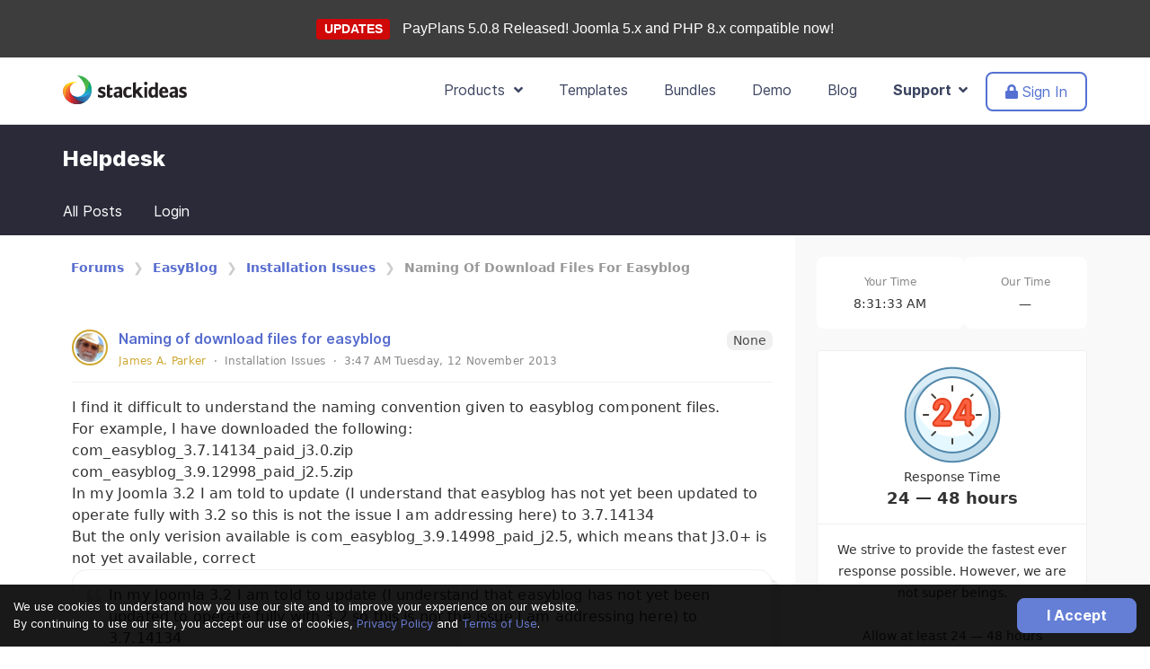

--- FILE ---
content_type: text/html; charset=utf-8
request_url: https://stackideas.com/forums/naming-of-download-files-for-easyblog
body_size: 12398
content:
<!DOCTYPE html>
<html lang="en">
<head>
<meta charset="utf-8"/>
<meta http-equiv="Content-Type" content="text/html; charset=utf-8"/>
<meta name="viewport" content="width=device-width, initial-scale=1, maximum-scale=1, user-scalable=no"/>
<link type="text/css" rel="stylesheet" href="/templates/delta/css/theme-6.0.13.min.css"/><link href="/media/com_easydiscuss/vendors/prism/prism.css" rel="stylesheet" type="text/css"/><link href="/media/com_easydiscuss/themes/wireframe/css/style.min.css?eab7495d1e35e5c89854c0af74c4087c=1" rel="stylesheet" type="text/css"/><script>window.domainUrl='https://stackideas.com/';</script>
<link rel="manifest" href="/manifest.json"/>
<base href="https://stackideas.com/forums/naming-of-download-files-for-easyblog"/>
<meta http-equiv="content-type" content="text/html; charset=utf-8"/>
<meta name="keywords" content="Naming of download files for easyblog"/>
<meta name="twitter:title" content="Naming of download files for easyblog"/>
<meta name="twitter:url" content="https://stackideas.com/forums/naming-of-download-files-for-easyblog"/>
<meta name="twitter:card" content="summary"/>
<meta property="og:title" content="Naming of download files for easyblog"/>
<meta property="og:type" content="article"/>
<meta property="og:url" content="https://stackideas.com/forums/naming-of-download-files-for-easyblog"/>
<meta property="og:image" content="https://stackideas.com/components/com_easydiscuss/themes/wireframe/images/placeholder-facebook.png"/>
<meta name="generator" content="Joomla! - Open Source Content Management"/>
<title>Naming of download files for easyblog - Community Forum - StackIdeas</title>
<link href="https://stackideas.com/forums/naming-of-download-files-for-easyblog" rel="canonical"/>
<link href="/forums/naming-of-download-files-for-easyblog?format=amp" rel="amphtml"/>
<link href="/templates/delta/favicon.ico" rel="shortcut icon" type="image/vnd.microsoft.icon"/>
<script src="/templates/delta/scripts/theme-6.0.13.min.js.pagespeed.jm.m9C1k0Yl9E.js"></script>
<script>window.ed_site="https://stackideas.com/";window.ed_mobile=false;window.ed_mode="light";</script>
<script src="/media/com_easydiscuss/scripts/site/easydiscuss-basic-5.0.9.js"></script>
<meta property="og:image" content="/templates/delta/images/stackideas-icon.png"/>
<meta name="apple-mobile-web-app-title" content="StackIdeas"/>
<meta name="apple-mobile-web-app-capable" content="yes"/>
<meta name="apple-mobile-web-app-status-bar-style" content="black-translucent"/>
<link rel="apple-touch-icon" href="/xapple-touch-icon.png.pagespeed.ic.UGGd6I1_sT.webp"/>
<link rel="apple-touch-icon" sizes="57x57" href="/xapple-touch-icon-57x57.png.pagespeed.ic.UGGd6I1_sT.webp"/>
<link rel="apple-touch-icon" sizes="72x72" href="/xapple-touch-icon-72x72.png.pagespeed.ic.BKrWJyXtIq.webp"/>
<link rel="apple-touch-icon" sizes="76x76" href="/xapple-touch-icon-76x76.png.pagespeed.ic.iNN_70bc3l.webp"/>
<link rel="apple-touch-icon" sizes="114x114" href="/xapple-touch-icon-114x114.png.pagespeed.ic.Gq62TRXrWs.webp"/>
<link rel="apple-touch-icon" sizes="120x120" href="/xapple-touch-icon-120x120.png.pagespeed.ic.LkMm_cdSSK.webp"/>
<link rel="apple-touch-icon" sizes="144x144" href="/xapple-touch-icon-144x144.png.pagespeed.ic.VKfSTSxQxf.webp"/>
<link rel="apple-touch-icon" sizes="152x152" href="/xapple-touch-icon-152x152.png.pagespeed.ic.j8hqucw6Eg.webp"/>
<link rel="apple-touch-icon" sizes="180x180" href="/xapple-touch-icon-180x180.png.pagespeed.ic.UnKX5P8Rqp.webp"/>
</head>
<body class=" webp"><noscript><meta HTTP-EQUIV="refresh" content="0;url='https://stackideas.com/forums/naming-of-download-files-for-easyblog?PageSpeed=noscript'" /><style><!--table,div,span,font,p{display:none} --></style><div style="display:block">Please click <a href="https://stackideas.com/forums/naming-of-download-files-for-easyblog?PageSpeed=noscript">here</a> if you are not redirected within a few seconds.</div></noscript>
<!--[if lt IE 9]>
<div class="ie8-note alert alert-warning">
	<div class="container">
		<div class="media">
			<div class="icon icon-preview-2 pull-left" style="font-size: 50px; height: 50px; line-height: 50px; margin-right: 20px;"></div>
			<div class="media-body">
				<strong>Improve your experience</strong>
				<div>You are using a browser version that we do not support.</div>
			</div>
		</div>
	</div>
</div>
<![endif]-->
<div style="background: #3d3d3d;text-align: center;padding: 20px;font-family: Arial, Helvetica, sans-serif;">
<span class="label" style="background-color: #cf0808;color: #ffffff;font-size: 14px;font-weight: bold;">UPDATES</span>
<a href="https://stackideas.com/changelog/payplans" style="font-size: 16px;margin-left: 10px;color: #ffffff;">
PayPlans 5.0.8 Released! Joomla 5.x and PHP 8.x compatible now!	</a>
</div>
<nav class="navbar navbar--2019 " role="navigation">
<div class="container">
<div class="navbar-header">
<button type="button" class="navbar-toggle" data-toggle="collapse" data-target="#nav-site-collapse" aria-expanded="false" aria-label="Toggle navigation">
<i class="fa fa-bars"></i>
</button>
<a href="https://stackideas.com/" class="navbar-brand">
<svg class="logo-si">
<use class="logo-si-use" xlink:href="#logo-si"></use>
</svg>
</a>
</div>
<div class="collapse navbar-collapse" id="nav-site-collapse">
<ul class="nav navbar-nav navbar-right">
<li class="dropdown">
<a href="javascript:void(0);" class="dropdown-toggle" data-toggle="dropdown">Products &nbsp;<i class="fa fa-angle-down"></i></a>
<div class="dropdown-menu dropdown-menu--si-mega-menu">
<div class="si-mega-menu-wrapper">
<div class="si-mega-menu-wrapper__section si-mega-menu-wrapper__section--left">
<div class="si-mega-menu-section">
<div class="si-mega-menu-title">
Joomla! Extensions
</div>
<div class="si-mega-menu-item">
<a href="/easyblog" class="si-mega-menu-item__link">
<div class="si-t-d--flex si-t-align-items--c">
<div class="si-t-pr--md">
<div class="si-mega-menu-icon-box">
<i class="logo-icon logo-icon--xs logo-easyblog"></i>
</div>
</div>
<div class="si-t-flex-grow--1">
<div class="si-mega-menu-item__title">
EasyBlog
</div>
<div class="si-mega-menu-item__desc si-t-d--none lg:si-t-d--block">
The best blogging extension for Joomla
</div>
</div>
</div>
</a>
</div>
<div class="si-mega-menu-item">
<a href="/easysocial" class="si-mega-menu-item__link">
<div class="si-t-d--flex si-t-align-items--c">
<div class="si-t-pr--md">
<div class="si-mega-menu-icon-box">
<i class="logo-icon logo-icon--xs logo-easysocial"></i>
</div>
</div>
<div class="si-t-flex-grow--1">
<div class="si-mega-menu-item__title">
EasySocial
</div>
<div class="si-mega-menu-item__desc si-t-d--none lg:si-t-d--block">
Start your very own social network today
</div>
</div>
</div>
</a>
</div>
<div class="si-mega-menu-item">
<a href="/easydiscuss" class="si-mega-menu-item__link">
<div class="si-t-d--flex si-t-align-items--c">
<div class="si-t-pr--md">
<div class="si-mega-menu-icon-box">
<i class="logo-icon logo-icon--xs logo-easydiscuss"></i>
</div>
</div>
<div class="si-t-flex-grow--1">
<div class="si-mega-menu-item__title">
EasyDiscuss
</div>
<div class="si-mega-menu-item__desc si-t-d--none lg:si-t-d--block">
Forum &amp; Discussion tool built for Joomla
</div>
</div>
</div>
</a>
</div>
<div class="si-mega-menu-item">
<a href="/payplans" class="si-mega-menu-item__link">
<div class="si-t-d--flex si-t-align-items--c">
<div class="si-t-pr--md">
<div class="si-mega-menu-icon-box">
<i class="logo-icon logo-icon--xs logo-payplans"></i>
</div>
</div>
<div class="si-t-flex-grow--1">
<div class="si-mega-menu-item__title">
Payplans
</div>
<div class="si-mega-menu-item__desc si-t-d--none lg:si-t-d--block">
Sell membership &amp; subscriptions on your site
</div>
</div>
</div>
</a>
</div>
<div class="si-mega-menu-item">
<a href="/komento" class="si-mega-menu-item__link">
<div class="si-t-d--flex si-t-align-items--c">
<div class="si-t-pr--md">
<div class="si-mega-menu-icon-box">
<i class="logo-icon logo-icon--xs logo-komento"></i>
</div>
</div>
<div class="si-t-flex-grow--1">
<div class="si-mega-menu-item__title">
Komento
</div>
<div class="si-mega-menu-item__desc si-t-d--none lg:si-t-d--block">
The missing comment extension for Joomla
</div>
</div>
</div>
</a>
</div>
<div class="si-mega-menu-item">
<a href="/conversekit" class="si-mega-menu-item__link">
<div class="si-t-d--flex si-t-align-items--c">
<div class="si-t-pr--md">
<div class="si-mega-menu-icon-box">
<i class="logo-icon logo-icon--xs logo-conversekit"></i>
</div>
</div>
<div class="si-t-flex-grow--1">
<div class="si-mega-menu-item__title">
ConverseKit
</div>
<div class="si-mega-menu-item__desc si-t-d--none lg:si-t-d--block">
Conversations built for EasySocial &amp; Joomla
</div>
</div>
</div>
</a>
</div>
<div class="si-mega-menu-item">
<a href="/easyarticles" class="si-mega-menu-item__link">
<div class="si-t-d--flex si-t-align-items--c">
<div class="si-t-pr--md">
<div class="si-mega-menu-icon-box">
<i class="logo-icon logo-icon--xs logo-easyarticles"></i>
</div>
</div>
<div class="si-t-flex-grow--1">
<div class="si-mega-menu-item__title">
EasyArticles
</div>
<div class="si-mega-menu-item__desc si-t-d--none lg:si-t-d--block">
The missing workflow for Joomla articles
</div>
</div>
</div>
</a>
</div>
</div>
</div>
<div class="si-mega-menu-wrapper__section si-mega-menu-wrapper__section--right">
<div class="si-mega-menu-section">
<div class="si-mega-menu-title">
Mobile Applications
</div>
<div class="si-mega-menu-item">
<a href="/easysocial/native-mobile-app" class="si-mega-menu-item__link">
<div class="si-t-d--flex si-t-align-items--c">
<div class="si-t-pr--md">
<div class="">
<i class="logo-icon logo-icon--xxs logo-esapp"></i>
</div>
</div>
<div class="si-t-flex-grow--1">
<div class="si-mega-menu-item__title">
EasySocial for iOS &amp; Android
</div>
</div>
</div>
</a>
</div>
<div class="si-mega-menu-item">
<a href="/easysocial/conversations-mobile-app" class="si-mega-menu-item__link">
<div class="si-t-d--flex si-t-align-items--c">
<div class="si-t-pr--md">
<div class="">
<i class="logo-icon logo-icon--xxs logo-cknativeapp"></i>
</div>
</div>
<div class="si-t-flex-grow--1">
<div class="si-mega-menu-item__title">
Conversations
</div>
</div>
</div>
</a>
</div>
</div>
<div class="si-mega-menu-section">
<div class="si-mega-menu-title">
More from StackIdeas
</div>
<div class="si-mega-menu-item">
<a href="/apps" class="si-mega-menu-item__link">
<div class="si-t-d--flex si-t-align-items--c">
<div class="si-t-flex-grow--1">
<div class="si-mega-menu-item__title">
<i class="fad fa-rocket-launch si-t-pr--md" style="font-size: 16px;"></i> EasySocial Apps
</div>
</div>
</div>
</a>
</div>
<div class="si-mega-menu-item">
<a href="/customization-works" class="si-mega-menu-item__link">
<div class="si-t-d--flex si-t-align-items--c">
<div class="si-t-flex-grow--1">
<div class="si-mega-menu-item__title">
<i class="fad fa-code si-t-pr--md" style="font-size: 16px;"></i> Customization Works
</div>
</div>
</div>
</a>
</div>
<div class="si-mega-menu-item">
<a href="/joomla-extensions" class="si-mega-menu-item__link">
<div class="si-t-d--flex si-t-align-items--c">
<div class="si-t-flex-grow--1">
<div class="si-mega-menu-item__title si-t-text--muted">
View all products
</div>
</div>
</div>
</a>
</div>
</div>
</div>
</div>
</div>
</li>
<li>
<a href="/joomla-templates">Templates</a>
</li>
<li>
<a href="/bundles">Bundles</a>
</li>
<li>
<a href="/demo">Demo</a>
</li>
<li>
<a href="/blog">Blog</a>
</li>
<li class="dropdown active">
<a href="javascript:void(0);" class="dropdown-toggle" data-toggle="dropdown">Support &nbsp;<i class="fa fa-angle-down"></i></a>
<ul class="dropdown-menu dropdown-menu--support" data-support-menu>
<li>
<a href="/support">
<i class="icon icon-crown-3"></i>
Sensible Support &trade;
</a>
</li>
<li>
<a href="/voices">
<i class="icon icon-megaphone-1"></i>&nbsp; Feature Requests
</a>
</li>
<li>
<a href="/docs">
<i class="icon icon-book-5"></i>&nbsp; Documentation
</a>
</li>
<li>
<a href="/forums">
<i class="icon icon-bubble-conversation-2"></i>&nbsp; Help Desk
</a>
</li>
<li>
<a href="/changelog">
<i class="icon icon-list-1-1"></i>&nbsp; Product Changelogs
</a>
</li>
<li>
<a href="/contact">
<i class="icon icon-smiley-happy-3"></i>&nbsp; Contact Us
</a>
</li>
</ul>
</li>
<li class="has-btn">
<a href="/login?return=L2ZvcnVtcy9uYW1pbmctb2YtZG93bmxvYWQtZmlsZXMtZm9yLWVhc3libG9n" class="btn-navbar-2019">
<i class="fa fa-lock"></i> Sign In
</a>
</li>
</ul>
</div>
</div>
</nav>
<form data-user-logout method="post" action="/forums">
<input type="hidden" name="option" value="com_users"/>
<input type="hidden" name="task" value="user.logout"/>
<input type="hidden" name="return" value="Lw=="/>
<input type="hidden" name="152cf57f0dd0b8144b3efa9d50e6c1d8" value="1"/></form>
<div class="forums-header">
<div class="container">
<h3 class="forums-header__title t-lg-mb--xl">Helpdesk</h3>
</div>
</div>
<nav class="nav-dashboard navbar navbar-default " role="navigation">
<div class="container">
<div class="navbar-header">
<div class="navbar-toggle">
<a href="/forums/ask" class="btn btn-primary btn-support">
Open New Ticket
</a>
</div>
<button type="button" class="navbar-toggle" data-toggle="collapse" data-target="#siforum-navbar-collapse">
<i class="fa fa-bars"></i>
</button>
</div>
<div class="collapse navbar-collapse" id="siforum-navbar-collapse">
<ul class="nav navbar-nav">
<li class="">
<a href="/forums">
All Posts
</a>
</li>
<li role="presentation" class="ed-user-tabs__item">
<a href="/login">
Login
</a>
</li>
</ul>
</div>
</div>
</nav>
<div class="forums-navigation">
<div class="container search-mobile ">
</div>
</div>
<div class="forum-2022-container" data-forum-2022-wrapper>
<div class="forum-2022-container__wrapper" data-ed-structure>
<div class="forum-2022-container__sidebar">
<div class="forum-2022-sidebar">
<div class="forum-2022-sidebar__close">
<a href="javascript:void(0);" class="o-btn o-btn--default-o" data-forum-sidebar-toggle><i class="fal fa-times"></i></a>
</div>
<div id="ed">
<div class="ed-sidebar" data-spy="affix" data-offset-top="360" data-offset-bottom="600">
<div class="t-d--flex ed-widget-2022-timezone t-mb--lg" style="gap:8px">
<div class="t-flex-grow--1">
<div class="text-center t-px--lg t-py--md t-bg--white t-text--00 t-rounded--lg">
<div class="si-t-font-size--01 t-text--500">Your Time</div>
<div class="si-t-font-size--02 t-lh--1">
<b data-time-user-day></b>
</div>
<div class="si-t-font-size--02" data-time-user>&mdash;</div>
</div>
</div>
<div class="t-flex-grow--1">
<div class="text-center t-px--lg t-py--md t-bg--white t-text--00 t-rounded--lg">
<div class="si-t-font-size--01 t-text--500">Our Time</div>
<div class="si-t-font-size--02 t-lh--1"><b data-time-support-day></b></div>
<div class="si-t-font-size--02" data-time-support>&mdash;</div>
</div>
</div>
</div>
<div class="ed-widget ed-widget--timezone">
<div class="ed-widget__body text-center">
<img src="/templates/delta/images/forums/xforum-24hr.png.pagespeed.ic.ZFJmOlx_Z3.webp" alt="">
<div class="si-t-font-size--02">Response Time</div>
<div class="si-t-font-size--04 si-t-font-weight--bold">24 &mdash; 48 hours</div>
</div>
<div class="ed-widget__body text-center" style="border-top: 1px solid var(--si-basic--300);">
<div class="si-t-font-size--02">We strive to provide the fastest ever response possible. However, we are not super beings.<br/><br/>Allow at least 24 &mdash; 48 hours</div>
</div>
</div>
<script>ed.require(['edq','easydiscuss'],function($,EasyDiscuss){Date.withOffset=function(offset){d=new Date();utc=d.getTime()+(d.getTimezoneOffset()*60000);nd=new Date(utc+(3600000*offset));return nd;};var clock={updateUser:function(timeSelector,daySelector){var currentTime=new Date();clock.update(timeSelector,daySelector,currentTime);},updateLocal:function(timeSelector,daySelector){var currentTime=Date.withOffset(8);clock.update(timeSelector,daySelector,currentTime);},update:function(selector,daySelector,currentTime){var currentHours=currentTime.getHours();var currentMinutes=currentTime.getMinutes();var currentSeconds=currentTime.getSeconds();currentMinutes=(currentMinutes<10?"0":"")+currentMinutes;currentSeconds=(currentSeconds<10?"0":"")+currentSeconds;var timeOfDay=(currentHours<12)?"AM":"PM";currentHours=(currentHours>12)?currentHours-12:currentHours;currentHours=(currentHours==0)?12:currentHours;var currentTimeString=currentHours+":"+currentMinutes+":"+currentSeconds+" "+timeOfDay;$(selector).html(currentTimeString);$(daySelector).html(currentTime.toLocaleString(window.navigator.language,{weekday:'long'}));}};setInterval(function(){clock.updateUser('[data-time-user]','[data-time-user-day]');clock.updateLocal('[data-time-support]','[data-time-support-day]');},1000);});</script>
<div class="ed-widget-2022 ed-widget-2022--status t-flow">
<div>
<div class="text-center t-px--lg t-py--sm t-bg--danger-100 t-text--danger-400 t-font-weight--bold t-rounded--lg">
<i class="fad fa-power-off" style="color: #ec6f7f;"></i>&nbsp; Support is offline
</div>
</div>
<div class="t-px--lg t-py--md t-rounded--lg t-flow t-bg--white">
<div class="si-t-font-size--02 t-lh--base text-center">
<div class="t-mt--xl t-mb--xl">
<i class="fad fa-calendar-day" style="font-size: 48px;"></i>
</div>
Our team is away during the weekend. Some answers may already be available <a href="/docs" target="_blank">on our documentation</a>
<br/><br/>Rest assured that we will get back to your posts as soon as the week starts!
</div>
<div class="t-mt--lg">
<a href="/forums/ask" class="btn btn-primary btn-block btn-support">
Open a New Ticket
</a>
</div>
</div>
</div>	</div>
<div class="t-text--center t-lg-mt--xl">
<a href="/easydiscuss" class="si-t-font-size--02" style="color: #666;">Powered by EasyDiscuss for Joomla!</a>
</div>
</div>
</div>
</div>
<div class="forum-2022-container__content">
<div class="forum-2022-content">
<div id="ed">
<div class="forum-mobile-listing-content t-mb--lg">
<div class="">
<div class="text-center t-px--lg t-py--sm t-bg--danger-100 t-text--danger-400 t-font-weight--bold t-rounded--lg">
<i class="fad fa-power-off" style="color: #ec6f7f;"></i>&nbsp; Support is offline
</div>
</div>
<div>
<a href="/forums/ask" class="btn btn-primary btn-block btn-support">
Open a New Ticket
</a>
</div>
<div class="">
<a href="javascript:void(0);" class="o-btn o-btn--default-o btn-block" data-forum-sidebar-toggle>Toggle Filter</a>
</div>
</div>
</div>
<div>
<div id="ed">
<ol class="breadcrumb forum-breadcrumb">
<li>
<a href="/forums">Forums</a>
</li>
<li>
<a href="/forums?category=1">EasyBlog</a>
</li>
<li>
<a href="/forums?category=37">Installation Issues</a>
</li>
<li class="active">
Naming Of Download Files For Easyblog	</li>
</ol>
</div>
</div>
<div class="tab-content si-t-w--100">
<div id="ed" class="type-component ed-responsive   view-post layout-default is-desktop" data-ed-wrapper>
<div class="ed-entry is-unread is-unresolved is-unfeatured is-unlocked" data-ed-post-wrapper data-ed-post-item data-id="105625">
<div data-ed-post-notifications></div>
<div class="o-card o-card--ed-entry-item">
<div class="o-card__body t-px--no">
<div class="l-stack">
<div class="t-d--flex t-flex-grow--1">
<div class="t-flex-shrink--0 t-mr--sm">
<div class="o-avatar-status">
<div class="o-avatar-status is-offline">
<a href="/forums/profile/jparker3119" class="
				o-avatar 
				o-avatar--md 
								o-avatar--rounded 
								o-avatar--profile-pic
				o-avatar__premium			">
<img src="https://stackideas.com/images/discuss_avatar/4915_4054c197c6cbf8ffa848692656608394.png" alt="James A. Parker"/>
</a>
</div>
</div>
</div>
<div class="t-flex-grow--1 l-stack">
<div class="t-d--flex sm:t-flex-direction--c">
<div class="t-flex-grow--1 l-stack">
<h1 class="o-title">
<a href="/forums/naming-of-download-files-for-easyblog" class="si-link" data-ed-post-entry-title>
Naming of download files for easyblog	</a>
</h1>
<div class="o-meta l-cluster l-spaces--xs">
<div>
<span class="ed-user-name si-link t-text--truncate o-user-label__premium">
James A. Parker</span>
<span>·</span>
<div class="t-min-width--0" data-category data-id="37">
<div class="t-min-width--0">
<a href="/forums?category=37-easyblog-installation-issues" class="t-d--flex t-align-items--c si-link">
<span class="t-text--truncate" style="max-width: 180px">
Installation Issues	</span>
</a>
</div>	</div>
<span>·</span>
<div>
<span>3:47 AM Tuesday, 12 November 2013</span>
</div>
</div>
</div>
</div>
<div class="t-flex-shrink--0 sm:t-mt--lg">
<div class="ed-post-status-bar l-cluster">
<div>
<div class="ed-state-protected t-font-size--01">
<i class="fas fa-fw fa-key t-text--600" data-ed-provide="tooltip" data-title="This post is password protected"></i>
</div>
<div>
<span class="o-label t-rounded--lg t-font-size--02 t-bg--300 t-text--600">None</span>
</div>
<div class="ed-state-resolved" data-ed-provide="tooltip" data-title="This post is marked as resolved">
<span class="t-d--flex t-align-items--c t-text--success t-bg--success-100 t-rounded--circle t-px--2xs t-py--2xs">
<i class="fa fa-fw fa-check t-lh--sm"></i>
</span>
</div>
<div class="ed-state-locked" data-ed-provide="tooltip" data-title="This post is locked. You will not be able to add any further replies">
<span class="t-d--flex t-align-items--c t-text--500 t-bg--300 t-rounded--circle t-px--2xs t-py--2xs">
<i class="fad fa-fw fa-lock t-lh--sm "></i>
</span>
</div>
<div class="ed-state-private" data-ed-provide="tooltip" data-title="This is a private post that is only visible to you">
<span class="t-d--flex t-align-items--c t-text--500 t-bg--300 t-rounded--circle t-px--2xs t-py--2xs">
<i class="fad fa-fw fa-eye t-lh--sm"></i>
</span>
</div>
</div>
</div>
</div>
</div>
</div>
</div>
</div>
</div>
<div class="o-card__body l-stack t-px--no">
<div class="o-body is-editor-markup">
I find it difficult to understand the naming convention given to easyblog component files.<br/>
For example, I have downloaded the following:<br/>
com_easyblog_3.7.14134_paid_j3.0.zip<br/>
com_easyblog_3.9.12998_paid_j2.5.zip<br/>
In my Joomla 3.2 I am told to update (I understand that easyblog has not yet been updated to operate fully with 3.2 so this is not the issue I am addressing here) to 3.7.14134<br/>
But the only verision available is com_easyblog_3.9.14998_paid_j2.5, which means that J3.0+ is not yet available, correct <br/>
<blockquote>In my Joomla 3.2 I am told to update (I understand that easyblog has not yet been updated to operate fully with 3.2 so this is not the issue I am addressing here) to 3.7.14134</blockquote> <br/>
It would probably save a lot of confusion, if a notice on the download page clearly stated that a J3 update is not yet available.<br/>
Regards,<br/>
Jim;)	</div>
<div class="o-body">
<div class="l-stack xed-post-widget-group t-my--lg">
</div>
</div>
<div class="o-body l-stack" data-ed-post-widget-group>
</div>
</div>
</div>
<div class="t-border-top--1 t-border-bottom--1 t-py--sm t-d--flex t-align-items--c t-bg--white t-lh--1">
<div class="t-flex-grow--1">
<b>
<span data-ed-post-reply-counter>3</span> Replies
</b>
</div>
<div class="t-flex-shrink--0">
<div class="ed-replies-filter">
<div class="o-dropdown" data-sorting-wrapper>
<a href="javascript:void(0);" class="o-btn o-btn--default-o sm:t-d--block sm:t-mb--md" data-ed-toggle="dropdown">
<span data-sorting-title>
Oldest First
</span>
&nbsp;<i class="fa fa-sort"></i>
</a>
<ul class="o-dropdown-menu t-mt--2xs sm:t-w--100 has-active-markers">
<li class="" data-ed-sorting="latest">
<a href="/forums/naming-of-download-files-for-easyblog/latest" class="o-dropdown__item">
Newest First	</a>
</li>
<li class="active" data-ed-sorting="oldest">
<a href="/forums/naming-of-download-files-for-easyblog/oldest" class="o-dropdown__item">
Oldest First	</a>
</li>
</ul>
</div>
</div>
</div>
</div>
<div class="t-border--1 t-rounded--md t-p--md t-pb--no t-flow t-flow-lg t-position--relative" style="background-image: linear-gradient(172deg, #F8F9FB 57%, #D0E8FF 100%);">
<div class="t-text--center t-m--auto" style="max-width:47ch">
The replies under this section are restricted to logged in users or users with an active subscription with us
</div>
<div class="t-d--flex t-justify-content--c" style="gap:16px">
<a href="/joomla-extensions" class="o-btn o-btn--default">Visit Store</a>
<a href="/login" class="o-btn o-btn--primary">Login</a>
</div>
<div class="t-text--center">
<img src="/templates/delta/images/forums/400xNxjake-lock.png.pagespeed.ic.UWjc2FgC36.webp" alt="" style="max-width:400px;" width="400" class="t-m--auto t-w--100">
</div>
</div>	</div>
<script type="application/ld+json">
{
	"@context": "https://schema.org",
	"@type": "QAPage",
	"mainEntityOfPage": "/forums/naming-of-download-files-for-easyblog?format=amp",
	"mainEntity": {
		"@type": "Question",
		"name": "Naming of download files for easyblog",
		"text": "I find it difficult to understand the naming convention given to easyblog component files.&lt;br /&gt;
For example,  I have downloaded the following:&lt;br /&gt;
com_easyblog_3.7.14134_paid_j3.0.zip&lt;br /&gt;
com_easyblog_3.9.12998_paid_j2.5.zip&lt;br /&gt;
In my Joomla 3.2 I am told to update (I understand that easyblog has not yet been updated to operate fully with 3.2 so this is not the issue I am addressing here) to 3.7.14134&lt;br /&gt;
But the only verision available is com_easyblog_3.9.14998_paid_j2.5, which means that J3.0+ is not yet available, correct &lt;br /&gt;
&lt;blockquote&gt;In my Joomla 3.2 I am told to update (I understand that easyblog has not yet been updated to operate fully with 3.2 so this is not the issue I am addressing here) to 3.7.14134&lt;/blockquote&gt; &lt;br /&gt;
It would probably save a lot of confusion, if a notice on the download page clearly stated that a J3 update is not yet available.&lt;br /&gt;
Regards,&lt;br /&gt;
Jim;)",
		"editor": "James A. Parker",
		"genre": "Installation Issues",
		"publisher": {
			"@type": "Organization",
			"name": "StackIdeas",
			"logo": {"@type":"ImageObject","url":"https:\/\/stackideas.com\/media\/com_easydiscuss\/images\/schema\/logo.png","width":60,"height":60}		},
		"author": {
			"@type": "Person",
			"name": "James A. Parker",
			"image": "https://stackideas.com/images/discuss_avatar/4915_4054c197c6cbf8ffa848692656608394.png"
		},
		"datePublished": "2013-11-11",
		"dateCreated": "2013-11-11",
		"dateModified": "2013-11-11",
		"answerCount": "0",
		"upvoteCount": "0",
		"downvoteCount": "0"

		
			}
}
</script>
<input type="hidden" class="easydiscuss-token" value="152cf57f0dd0b8144b3efa9d50e6c1d8" data-ed-token />
<input type="hidden" data-ed-ajax-url value="https://stackideas.com/?option=com_easydiscuss&lang=&Itemid=119"/>
</div>
</div>
</div>
</div>
</div>
</div>
<script>jQuery(document).ready(function($){window.logMeOut=function(){$('[data-user-logout]').submit();}});</script><script>ed.require(['edq','spectrum'],function($){EasyDiscuss.renderDialogForBBcode=function(namespace,bbcodeItem){var editorName=$(bbcodeItem.textarea).attr('name');var caretPosition=bbcodeItem.caretPosition.toString();var contents=$(bbcodeItem.textarea).val();var editorUuid=$(bbcodeItem.textarea).attr('data-ed-editor-uuid');var dialogRecipient=$(bbcodeItem.textarea).data('dialog-recipient');EasyDiscuss.dialog({'content':EasyDiscuss.ajax(namespace,{'editorName':editorName,'caretPosition':caretPosition,'contents':contents,'editorUuid':editorUuid,'dialogRecipient':dialogRecipient})});};EasyDiscuss.bbcode=[{name:"Bold",key:'B',openWith:'[b]',closeWith:'[/b]',className:'markitup-bold'},{name:"Italic",key:'I',openWith:'[i]',closeWith:'[/i]',className:'markitup-italic'},{name:"Underline",key:'U',openWith:'[u]',closeWith:'[/u]',className:'markitup-underline'},{name:"Color",beforeInsert:function(h){var textarea=$(h.textarea);var contents=$(h.textarea).val();window.easydiscussInsertColor=function(color){window.insertColorCode(color,h.caretPosition,textarea,h.selection);};},className:'markitup-color'},{separator:'---------------'},{name:"Link",replaceWith:function(h){EasyDiscuss.renderDialogForBBcode('site/views/post/showLinkDialog',h);},beforeInsert:function(h){},afterInsert:function(h){},className:'markitup-url'},{name:"Picture",replaceWith:function(h){EasyDiscuss.renderDialogForBBcode('site/views/post/showPhotoDialog',h);},beforeInsert:function(h){},afterInsert:function(h){},className:'markitup-picture'},{name:"Video",replaceWith:function(h){EasyDiscuss.renderDialogForBBcode('site/views/post/showVideoDialog',h);},beforeInsert:function(h){},afterInsert:function(h){},className:'markitup-video'},{name:"GIPHY",replaceWith:function(h){var composer=$(h.textarea).closest('[data-ed-composer]');var button=composer.find('.markitup-giphy');var browser=composer.find('[data-giphy-browser]');$(document).trigger('initializeGiphy');if(browser.hasClass('is-open')){button.removeClass('is-active');browser.removeClass('is-open');return;}button.addClass('is-active');browser.addClass('is-open');},className:'markitup-giphy'},{separator:'---------------'},{name:"Quotes",openWith:'[quote]',closeWith:'[/quote]',className:'markitup-quote'},{name:"Code",openWith:'[code type="markup"]\n',closeWith:'\n[/code]',className:'markitup-code'},{separator:'---------------'},{name:"Happy",openWith:':D ',className:'markitup-happy'},{name:"Smile",openWith:':) ',className:'markitup-smile'},{name:"Surprised",openWith:':o ',className:'markitup-surprised'},{name:"Tongue",openWith:':p ',className:'markitup-tongue'},{name:"Unhappy",openWith:':( ',className:'markitup-unhappy'},{name:"Wink",openWith:';) ',className:'markitup-wink'}]});</script><script>ed.require(['site/vendors/prism'],function(){Prism.highlightAll();});ed.require(['edq','easydiscuss','site/src/actions','site/src/polls','eventsource','toastr'],function($,EasyDiscuss){var postWrapper=$('[data-ed-post-wrapper]');$(document).on('easydiscuss.voted',function(event,id,direction,total,isReply){if(!isReply){postWrapper.find('[data-meta-votes]').text(total);}});$(document).on('easydiscuss.likes',function(event,id,task,total,isReply){if(!isReply){postWrapper.find('[data-meta-likes]').text(total);}});});ed.require(['edq','easydiscuss'],function($,EasyDiscuss){var alertMessage=$('[data-ed-post-notifications]');var alertSubmitMessage=$('[data-ed-post-submit-reply-notifications]');window.clearAlertMessages=function(){alertMessage.removeClass('alert-danger').removeClass('alert-success').removeClass('alert-info');};});</script><script>ed.require(['edq','site/src/filters'],function($,filters){filters.execute('[data-ed-structure]');});</script>
<div class="cookie-popup" data-cookies-wrapper>
<div class="row-table">
<div class="col-cell">
We use cookies to understand how you use our site and to improve your experience on our website. <br/>
By continuing to use our site, you accept our use of cookies, <a href="/privacy">Privacy Policy</a> and <a href="/terms">Terms of Use</a>.<br/>
</div>
<div class="col-cell xcell-tight text-right">
<a href="javascript:void(0);" class="si-btn si-btn--primary btn--cookie" data-cookies-consent>I Accept</a>
</div>
</div>
</div>
<footer class="footer space--top--sm space--bottom--sm">
<div class="container">
<div class="row">
<div class="col-md-4">
<div class="footer-copyright ">
<a href="/" class="t-lg-mb--lg"><svg class="logo-si">
<use class="logo-si-use" xlink:href="#logo-si"></use>
</svg></a>
<div class="">&copy; 2009 - 2026 Stack Ideas Private Limited<br/>(884660-K). All rights reserved.</div>
</div>
<div class="footer-social">
<a href="https://facebook.com/StackIdeas" target="_blank" rel="noopener noreferrer">
<i class="fab fa-facebook-square"></i>
</a>
<a href="https://twitter.com/StackIdeas" target="_blank" rel="noopener noreferrer">
<i class="fab fa-twitter-square"></i>
</a>
</div>
</div>
<div class="col-md-7 col-md-offset-1">
<div class="row">
<div class="col-md-4">
<ul class="nav pull-left">
<li>
<a href="/downloads">Downloads</a>
</li>
<li>
<a href="/team">Our Team</a>
</li>
<li>
<a href="/contact">Contact Us</a>
</li>
<li>
<a href="/testimonials">Testimonials</a>
</li>
<li>
<a href="/translators">Translators</a>
</li>
<li>
<a href="/what-is-joomla">What is Joomla?</a>
</li>
</ul>
</div>
<div class="col-md-4">
<ul class="nav pull-left">
<li>
<a href="/joomla-extensions">Joomla Extensions</a>
</li>
<li>
<a href="/joomla-templates">Joomla Templates</a>
</li>
<li>
<a href="/apps">EasySocial Apps</a>
</li>
<li>
<a href="/partners">Partners</a>
</li>
</ul>
</div>
<div class="col-md-4">
<ul class="nav pull-left">
<li>
<a href="/support">Sensible Support &trade;</a>
</li>
<li>
<a href="/licensing">Licensing</a>
</li>
<li>
<a href="/terms">Terms Of Usage</a>
</li>
<li>
<a href="/privacy">Privacy Policy</a>
</li>
<li>
<a href="/refunds">Refund Policy</a>
</li>
</ul>
</div>
</div>
</div>
<div class="footer-note small">
Joomla! name is used under a limited license from Open Source Matters in the United States and other countries.<br>
StackIdeas.com is not affiliated with or endorsed by Open Source Matters or the Joomla! project.
</div>
</div>
</div>
</footer>
<script src="https://cdn.onesignal.com/sdks/OneSignalSDK.js" async></script>
<script>var _gaq=_gaq||[];_gaq.push(['_setAccount','UA-12075959-1']);_gaq.push(['_setDomainName','stackideas.com']);_gaq.push(['_setAllowLinker',true]);_gaq.push(['_trackPageview']);(function(){var ga=document.createElement('script');ga.type='text/javascript';ga.async=true;ga.src=('https:'==document.location.protocol?'https://':'http://')+'stats.g.doubleclick.net/dc.js';var s=document.getElementsByTagName('script')[0];s.parentNode.insertBefore(ga,s);})();var OneSignal=window.OneSignal||[];OneSignal.push(["init",{appId:"fc818d9a-97b7-4db2-bc57-fe8680685298",safari_web_id:'web.onesignal.auto.0654afc0-ce06-4b31-9757-37165e976417',autoRegister:true,notifyButton:{enable:false}}]);OneSignal.push(function(){OneSignal.getTags(function(tags){if(tags.name==undefined){OneSignal.push(['sendTags',{"name":"Guest","username":"guest","customer":"0"}]);}});});</script>
<script async src="https://www.googletagmanager.com/gtag/js?id=AW-1034299341"></script>
<script>window.dataLayer=window.dataLayer||[];function gtag(){dataLayer.push(arguments);}gtag('js',new Date());gtag('config','AW-1034299341');</script>
<script type="application/ld+json">
[
	{
		"@context": "https://schema.org",
		"@type": "WebSite",
		"name": "StackIdeas",
		"url": "https://stackideas.com"
	},
	{
		"@context": "http://schema.org",
		"@type": "Organization",
		"name" : "StackIdeas",
		"url": "https://stackideas.com",
		"logo": "https://stackideas.com/templates/delta/images/stackideas-icon.png",
		"sameAs":
		[
			"https://facebook.com/StackIdeas",
			"https://twitter.com/StackIdeas",
			"https://www.linkedin.com/company/stackideas"
		]
	}
]
</script>
<svg style="display: block;" width="0" height="0" viewBox="0 0 140 32" xmlns="http://www.w3.org/2000/svg">
<defs>
<linearGradient x1="34.901%" y1="0.283%" x2="56.651%" y2="98.007%" id="linearGradient-1">
<stop stop-color="#28AC4A" offset="0%"></stop>
<stop stop-color="#44B348" offset="25%"></stop>
<stop stop-color="#59B846" offset="51%"></stop>
<stop stop-color="#66BB45" offset="76%"></stop>
<stop stop-color="#6ABC45" offset="100%"></stop>
</linearGradient>
<linearGradient x1="86.6%" y1="-4.147%" x2="23.002%" y2="91.069%" id="linearGradient-2">
<stop stop-color="#00A14B" offset="0%"></stop>
<stop stop-color="#26A9E0" offset="47%"></stop>
</linearGradient>
<linearGradient x1="100%" y1="50.002%" x2="0.001%" y2="50.002%" id="linearGradient-3">
<stop stop-color="#358ECC" offset="0%"></stop>
<stop stop-color="#1F3B70" offset="100%"></stop>
</linearGradient>
<linearGradient x1="0.001%" y1="49.996%" x2="100%" y2="49.996%" id="linearGradient-4">
<stop stop-color="#E22727" offset="30%"></stop>
<stop stop-color="#1A2E5A" offset="100%"></stop>
</linearGradient>
<linearGradient x1="75.91%" y1="101.076%" x2="44.394%" y2="4.478%" id="linearGradient-5">
<stop stop-color="#E22727" offset="0%"></stop>
<stop stop-color="#F68D32" offset="100%"></stop>
</linearGradient>
<linearGradient x1="-0.92%" y1="62.002%" x2="108.816%" y2="28.795%" id="linearGradient-6">
<stop stop-color="#F68D32" offset="0%"></stop>
<stop stop-color="#F9AE22" offset="19%"></stop>
<stop stop-color="#FCCB13" offset="40%"></stop>
<stop stop-color="#FDE008" offset="60%"></stop>
<stop stop-color="#FFED02" offset="81%"></stop>
<stop stop-color="#FFF100" offset="100%"></stop>
</linearGradient>
</defs>
<symbol id="logo-si" viewBox="0 0 140 32">
<g id="logo-stackideas" class="logo-si__shape" transform="translate(-1.000000, 0.000000)" fill-rule="nonzero">
<path d="M22.437,1.006 C21.02,0.492 18.384,0.152 16.95,0.043 C22.64,4.111 27.478,12.06 25.644,17.803 C23.948,23.115 14.561,29.468 7.574,28.948 C8.769,29.802 10.077,30.488 11.461,30.988 C19.791,34.003 28.997,29.734 32.029,21.455 C35.059,13.175 30.766,4.019 22.439,1.005 L22.437,1.006 Z" id="Path" fill="url(#linearGradient-1)"></path>
<path d="M32.028,10.54 C31.525,9.165 30.835,7.864 29.976,6.675 C30.499,13.623 24.972,21.422 20.286,23.079 C14.156,25.246 13.623,22.459 1.056,17.155 C1.164,18.581 1.356,20.043 1.871,21.455 C4.903,29.733 14.113,34.003 22.438,30.989 C30.764,27.976 35.058,18.819 32.028,10.539 L32.028,10.54 Z" id="Path" fill="url(#linearGradient-2)"></path>
<path d="M31.492,22.736 C32.115,21.41 32.552,20.006 32.79,18.56 C28.22,23.84 18.493,26.054 12.47,22.572 C11.505,22.015 10.586,21.149 10.064,20.492 C10.064,20.492 8.431,21.662 8.178,25.119 C8.008,27.419 8.473,29.666 10.168,30.451 C18.2,34.177 27.748,30.721 31.492,22.735 L31.492,22.736 Z" id="Path" fill="url(#linearGradient-3)"></path>
<path d="M21.102,31.405 C22.525,31.027 23.888,30.457 25.154,29.71 C18.148,29.622 9.782,23.093 8.824,17.194 C8.646,16.096 8.922,13.614 8.922,13.614 C8.922,13.614 6.222,15.304 4.585,17.441 C2.898,19.645 2.693,23.356 3.037,23.953 C6.573,30.073 13.921,33.321 21.102,31.406 L21.102,31.405 Z" id="Path" fill="url(#linearGradient-4)"></path>
<path d="M13.623,8.262 C13.356,8.262 11.816,9.432 10.943,10.3 C6.44,14.782 7.591,25.79 12.028,31.184 C10.588,30.744 8.982,30.019 7.746,29.158 C3.35,26.098 1.164,21.73 1.163,16.773 C1.163,14.448 2.849,11.889 5.687,10.238 C8.834,8.408 13.623,8.262 13.623,8.262 Z" id="Path" fill="url(#linearGradient-5)"></path>
<path d="M2.09,13.297 C0.75,16.187 0.633,18.19 1.804,21.41 C2.331,22.86 3.039,24.232 3.894,25.425 C3.372,14.63 5.92,9.95 14.62,7.98 C15.643,7.747 17.187,7.766 18.062,7.852 C12.286,5.939 4.332,8.459 2.089,13.297 L2.09,13.297 Z" id="Path" fill="url(#linearGradient-6)"></path>
</g>
<g id="Group" class="logo-si__text" transform="translate(39.000000, 7.000000)">
<path d="M4.23,17.964 C2.062,17.964 0.017,17.04 0.017,17.04 L0.017,14.22 C0.017,14.22 2.549,15.386 4.302,15.386 C5.057,15.386 5.568,14.973 5.568,14.316 C5.568,13.806 5.13,13.562 4.595,13.294 C2.817,12.467 0.139,11.981 0.139,9.402 C0.139,6.946 2.256,5.682 4.472,5.682 C6.372,5.682 7.978,6.337 7.978,6.337 L7.978,8.964 C7.978,8.964 5.858,8.137 4.373,8.137 C3.473,8.137 3.18,8.697 3.18,9.11 C3.18,9.573 3.594,9.767 4.033,9.962 C6.005,10.837 8.633,11.348 8.633,14.17 C8.633,16.773 6.54,17.964 4.227,17.964 L4.23,17.964 Z M13.141,3.078 L13.141,6.728 L16.234,6.728 L16.234,9.158 L13.14,9.158 L13.14,14.268 C13.14,14.656 13.287,15.192 13.92,15.192 C14.845,15.192 16.233,14.437 16.233,14.437 L16.233,17.017 C16.233,17.017 14.65,17.917 12.897,17.917 L12.897,17.916 C10.462,17.916 9.975,16.31 9.975,14.51 L9.975,3.808 L13.141,3.078 Z M23.124,5.681 C24.584,5.681 25.582,6.095 26.167,6.801 C26.751,7.506 26.897,8.479 26.897,9.621 L26.897,17.649 L23.95,17.649 L23.95,16.554 C23.95,16.554 22.514,17.916 20.81,17.916 C18.205,17.916 17.474,15.824 17.474,14.316 C17.474,13.27 17.864,12.54 18.594,11.981 C19.934,10.961 22.247,10.717 23.756,10.717 L23.756,9.549 C23.756,8.649 23.44,8.114 22.49,8.114 C20.86,8.114 19.276,8.771 18.424,9.16 L18.424,6.727 C18.424,6.727 20.64,5.681 23.124,5.681 Z M23.757,12.442 L23.756,12.443 C23.293,12.443 21.76,12.54 21.006,13.197 C20.713,13.489 20.591,13.805 20.591,14.147 C20.591,14.754 20.861,15.507 21.711,15.507 C22.541,15.507 23.441,14.924 23.757,14.632 L23.757,12.442 Z M33.203,17.916 C29.04,17.916 28.113,14.389 28.113,11.81 C28.113,8.72 29.77,5.68 33.471,5.68 C35.444,5.68 36.931,6.337 36.931,6.337 L36.931,8.77 C36.759,8.697 35.055,8.162 33.641,8.162 C32.061,8.162 31.401,9.5 31.401,11.81 C31.401,14.17 32.303,15.386 33.667,15.386 C35.567,15.386 37.637,14.073 37.637,14.073 L37.637,16.651 C37.637,16.651 35.687,17.917 33.204,17.917 L33.203,17.916 Z M46.62,17.648 L43.09,12.783 L42.188,13.708 L42.188,17.648 L39.022,17.648 L39.022,1.18 L42.188,0.45 L42.188,9.5 L46.058,5.924 L49.978,5.924 L45.402,10.692 L50.637,17.648 M53.266,3.808 C52.024,3.808 51.366,2.858 51.366,1.935 C51.366,0.962 52.049,0.037 53.266,0.037 C54.459,0.037 55.166,0.987 55.166,1.935 C55.166,2.859 54.459,3.808 53.266,3.808 Z M63.806,0.45 L66.826,1.18 L66.826,17.65 L63.806,17.65 L63.808,17.648 L63.808,16.262 C63.565,16.505 62.08,17.916 60.473,17.916 C56.893,17.916 56.309,14.121 56.309,11.836 C56.309,8.332 57.989,5.681 61.056,5.681 C62.201,5.681 63.466,6.193 63.806,6.387 L63.806,0.45 Z M73.256,5.68 C77.224,5.68 78.271,8.77 78.271,11.543 C78.271,11.763 78.248,12.493 78.248,12.493 L71.454,12.492 C71.454,14.559 72.16,15.482 73.548,15.482 C75.715,15.482 78.078,14.267 78.078,14.267 L78.078,16.7 C78.078,16.7 76.202,17.916 73.036,17.916 C68.824,17.916 68.142,14.024 68.142,11.81 C68.142,8.697 69.749,5.68 73.256,5.68 Z M85.162,5.681 C86.622,5.681 87.62,6.095 88.204,6.801 C88.789,7.506 88.934,8.479 88.934,9.621 L88.934,17.649 L85.989,17.649 L85.99,16.554 C85.99,16.554 84.553,17.916 82.85,17.916 C80.244,17.916 79.513,15.824 79.513,14.316 C79.513,13.27 79.903,12.54 80.633,11.981 C81.973,10.961 84.285,10.717 85.795,10.717 L85.795,9.549 C85.795,8.649 85.478,8.114 84.529,8.114 C82.897,8.114 81.314,8.771 80.462,9.16 L80.462,6.727 C80.462,6.727 82.677,5.681 85.162,5.681 Z M54.849,5.924 L54.849,17.648 L51.684,17.648 L51.684,5.924 L54.849,5.924 Z M85.795,12.442 C85.332,12.443 83.798,12.54 83.045,13.197 C82.751,13.489 82.63,13.805 82.63,14.147 C82.63,14.754 82.898,15.507 83.75,15.507 C84.578,15.507 85.478,14.924 85.795,14.632 L85.795,12.442 Z M61.495,8.21 C59.669,8.21 59.548,10.424 59.548,11.835 C59.548,12.955 59.84,15.24 61.276,15.24 C61.812,15.24 62.591,15.07 63.638,14.048 L63.638,8.746 C62.908,8.381 62.275,8.21 61.495,8.21 Z M73.256,7.919 C71.77,7.919 71.477,9.693 71.477,10.619 L75.13,10.619 C75.13,9.596 74.887,7.919 73.256,7.919 Z M90.348,17.04 L90.348,14.22 C90.348,14.22 92.88,15.386 94.633,15.386 C95.388,15.386 95.899,14.973 95.899,14.316 C95.899,13.806 95.459,13.562 94.925,13.294 C93.147,12.467 90.469,11.981 90.469,9.402 C90.469,6.946 92.587,5.682 94.803,5.682 C96.703,5.682 98.309,6.337 98.309,6.337 L98.309,8.964 C98.309,8.964 96.191,8.137 94.705,8.137 C93.805,8.137 93.512,8.697 93.512,9.11 C93.512,9.573 93.926,9.767 94.365,9.962 C96.337,10.837 98.965,11.348 98.965,14.17 C98.965,16.773 96.872,17.964 94.559,17.964 C92.393,17.964 90.348,17.04 90.348,17.04 Z" id="Shape">
</path>
</g>
</symbol>
</svg>
</body>
</html>
